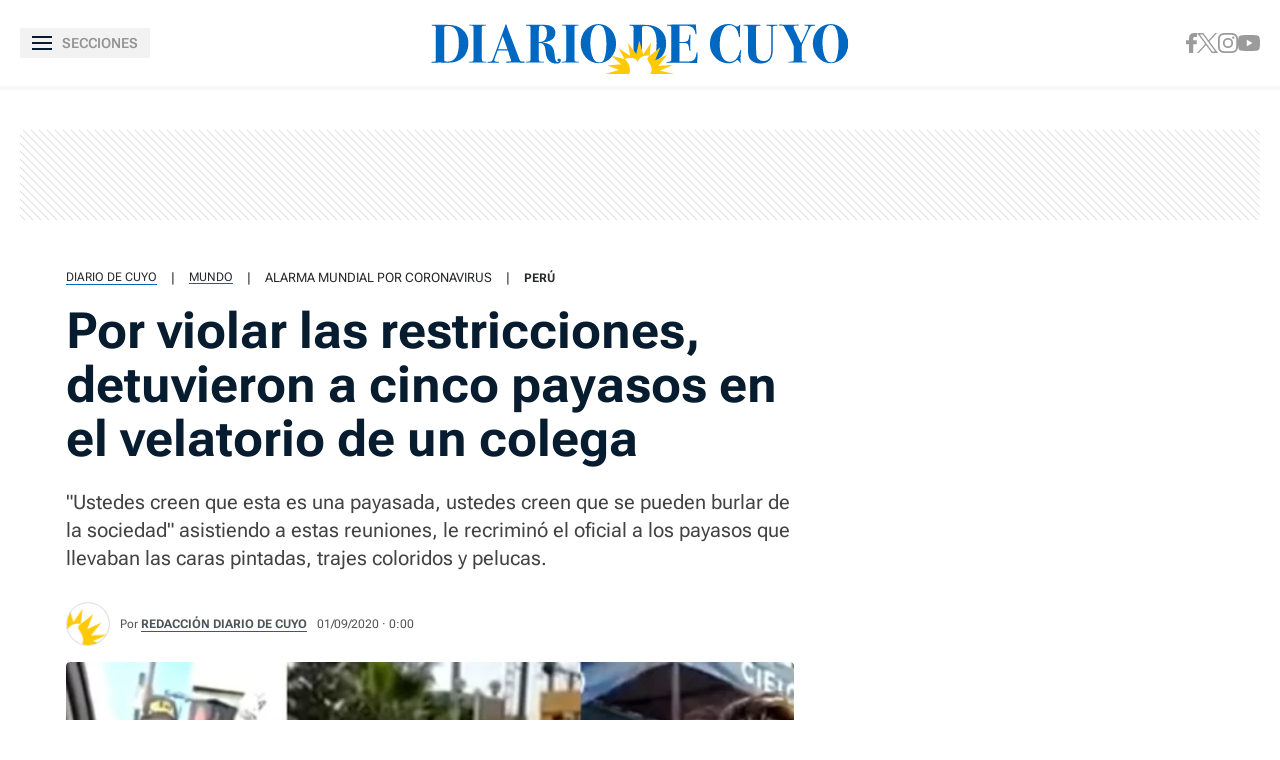

--- FILE ---
content_type: text/javascript; charset=UTF-8
request_url: https://cdn.ampproject.org/v0/amp-next-page-1.0.mjs
body_size: 10551
content:
;
(self.AMP=self.AMP||[]).push({m:1,v:"2601162341000",n:"amp-next-page",ev:"1.0",l:!0,f:function(t,i){(()=>{function i(t){return t?Array.prototype.slice.call(t):[]}var{isArray:e}=Array,{hasOwnProperty:s,toString:n}=Object.prototype;function r(t){const i=Object.create(null);return t&&Object.assign(i,t),i}function o(t,i){return s.call(t,i)}function h(t,i,e,s,n,r,o,h,a,u,c){return t}function a(t,i){try{return function(t){return JSON.parse(t)}(t)}catch(t){return null==i||i(t),null}}function u(t){return(t.ownerDocument||t).defaultView}function c(t,i){return t.replace(/^|,/g,`$&${i} `)}function l(t){return CSS.escape(t)}function f(t){h(/^[\w-]+$/.test(t))}function p(t,i){return t.querySelector(c(i,":scope"))}function d(t,i){return f(i),p(t,`> [${i}]`)}function m(t,i){return f(i),e=`> ${i}`,t.querySelectorAll(c(e,":scope"));var e}function g(t){var i;null===(i=t.parentElement)||void 0===i||i.removeChild(t)}function v(t){for(;t.firstChild;)t.removeChild(t.firstChild)}function P(t,i){t.insertBefore(i,t.firstChild)}function _(t){if(Node.prototype.getRootNode)return t.getRootNode();let i;for(i=t;i.parentNode&&(!(e=i)||"I-AMPHTML-SHADOW-ROOT"!=e.tagName&&(11!=e.nodeType||"[object ShadowRoot]"!==Object.prototype.toString.call(e)));i=i.parentNode);var e;return i}function b(t){if(!t)return null;const i=t.match(/^(.*)\/(.*)-([0-9.]+|latest)(\.max)?\.(?:js|mjs)(?:\?ssr-css=[0|1])?$/i),e=i?i[2]:void 0,s=i?i[3]:void 0;return e&&s?{extensionId:e,extensionVersion:s}:null}self.__AMP_LOG=self.__AMP_LOG||{user:null,dev:null,userForEmbed:null};var x,w=self.__AMP_LOG;function A(t,i){throw new Error("failed to call initLogConstructor")}function R(t){return w.user||(w.user=y()),function(t,i){return i&&i.ownerDocument.defaultView!=t}(w.user.win,t)?w.userForEmbed||(w.userForEmbed=y()):w.user}function y(t){return A()}function E(){return w.dev||(w.dev=A())}function T(t,i,e,s,n,r,o,h,a,u,c){return t}function I(t,i,e,s,n,r,o,h,a,u,c){return R().assert(t,i,e,s,n,r,o,h,a,u,c)}function S(){return x||(x=Promise.resolve(void 0))}function M(t,i){return $(t=function(t){return t.__AMP_TOP||(t.__AMP_TOP=t)}(t),i)}function V(t,i){return $(j(N(t)),i)}function k(t,i){const e=j(N(t));return H(e,i)?$(e,i):null}function O(t,i){return L(j(t),i)}function N(t){return t.nodeType?(i=u(t),M(i,"ampdoc")).getAmpDoc(t):t;var i}function j(t){const i=N(t);return i.isSingleDoc()?i.win:i}function $(t,i){T(H(t,i));const e=C(t)[i];return e.obj||(T(e.ctor),T(e.context),e.obj=new e.ctor(e.context),T(e.obj),e.context=null,e.resolve&&e.resolve(e.obj)),e.obj}function L(t,i){const e=C(t)[i];return e?e.promise?e.promise:($(t,i),e.promise=Promise.resolve(e.obj)):null}function C(t){let i=t.__AMP_SERVICES;return i||(i=t.__AMP_SERVICES={}),i}function D(t){return"function"==typeof t.dispose}function U(t,i){if(D(i))try{(function(t){return T(D(t)),t})(i).dispose()}catch(i){E().error("SERVICE","failed to dispose service",t,i)}}function H(t,i){const e=t.__AMP_SERVICES&&t.__AMP_SERVICES[i];return!(!e||!e.ctor)}function B(t,i,e,s){const n=O(t,i);if(n)return n;const r=N(t);return r.whenExtensionsKnown().then((()=>{const t=r.getExtensionVersion(e);return t?M(r.win,"extensions").waitForExtension(e,t):null})).then((e=>e?s?O(t,i):function(t,i){return function(t,i){const e=L(t,i);if(e)return e;const s=C(t);return s[i]=function(){const t=new class{constructor(){this.promise=new Promise(((t,i)=>{this.resolve=t,this.reject=i}))}},{promise:i,reject:e,resolve:s}=t;return i.catch((()=>{})),{obj:null,promise:i,resolve:s,reject:e,context:null,ctor:null}}(),s[i].promise}(j(t),i)}(t,i):null))}var z,F,q=t=>function(t,i,e){const s=k(t,i);return s?Promise.resolve(s):B(t,i,"amp-bind")}(t,"bind"),W=t=>V(t,"mutator"),J=t=>V(t,"viewer"),Y=t=>M(t,"vsync"),Z=t=>V(t,"viewport"),K=t=>M(t,"xhr"),Q="prerender",G="visible",X="hidden";function tt(t){const i=t.ownerDocument||t;return z&&z.ownerDocument===i||(z=i.createElement("div")),it}function it(t){return function(t,i){if(h(1===i.length),h(Array.isArray(i)||o(i,"raw")),self.trustedTypes&&self.trustedTypes.createPolicy){const e=self.trustedTypes.createPolicy("static-template#createNode",{createHTML:function(t){return i[0]}});t.innerHTML=e.createHTML("ignored")}else t.innerHTML=i[0];const e=t.firstElementChild;return h(e),h(!e.nextElementSibling),t.removeChild(e),e}(z,t)}var et=["Webkit","webkit","Moz","moz","ms","O","o"];function st(t,i,e,s,n){const o=function(t,i,e){if(i.startsWith("--"))return i;F||(F=r());let s=F[i];if(!s||e){if(s=i,void 0===t[i]){const e=function(t){return t.charAt(0).toUpperCase()+t.slice(1)}(i),n=function(t,i){for(let e=0;e<et.length;e++){const s=et[e]+i;if(void 0!==t[s])return s}return""}(t,e);void 0!==t[n]&&(s=n)}e||(F[i]=s)}return s}(t.style,i,n);if(!o)return;const h=s?e+s:e;t.style.setProperty(function(t){const i=t.replace(/[A-Z]/g,(t=>"-"+t.toLowerCase()));return et.some((t=>i.startsWith(t+"-")))?`-${i}`:i}(o),h)}function nt(t,i){void 0===i&&(i=t.hasAttribute("hidden")),i?t.removeAttribute("hidden"):t.setAttribute("hidden","")}function rt(t,i,e={},s=!0){var n;(n=t,B(n,"amp-analytics-instrumentation","amp-analytics")).then((n=>{n&&n.triggerEventForTarget(t,i,e,s)}))}var ot={INSIDE:"inside",TOP:"top",BOTTOM:"bottom"};function ht(t,i){return!(!t||!i)&&t.left==i.left&&t.top==i.top&&t.width==i.width&&t.height==i.height}function at(t){!function(t,i,e,s){const n=N(t),r=j(n);!function(t,i,e,s,n,r){const o=C(t);let h=o[e];h||(h=o[e]={obj:null,promise:null,resolve:null,reject:null,context:null,ctor:null,sharedInstance:!1}),h.ctor||(h.ctor=s,h.context=i,h.sharedInstance=!1,h.resolve&&$(t,e))}(r,n,i,class{constructor(t){this.zi=t,this.i=t.win,this.uA=[],this.Xr=Y(this.i),this.Il=Z(t),this.C_=[],this.cA=!1,this.fA=!1,this._A=!1,this.vA=function(t,i,e){let s=0,n=0,r=null;function o(){s=0;const h=e-(t.Date.now()-n);var a;h>0?s=t.setTimeout(o,h):(a=r,r=null,i.apply(null,a))}return function(...i){n=t.Date.now(),r=i,s||(s=t.setTimeout(o,e))}}(this.i,(()=>{this.cA=!1}),500)}observe(t,i,e){const s=new class{constructor(t,i,e,s){this.element=i,this.cn=s,this.fidelity=e,this.turn=0==e?Math.floor(4*Math.random()):0,this.AA=null,this.Il=Z(t)}on(t){const i=this.AA;if(i&&ht(i.positionRect,t.positionRect)&&ht(i.viewportRect,t.viewportRect))return;T(t.positionRect);const e=t.positionRect;var s,n;t.relativePos=(s=e,n=t.viewportRect,s.top<n.top?ot.TOP:s.bottom>n.bottom?ot.BOTTOM:ot.INSIDE),function(t,i){return t.top<=i.bottom&&i.top<=t.bottom&&t.left<=i.right&&i.left<=t.right}(e,t.viewportRect)?(this.AA=t,this.cn(t)):this.AA&&(this.AA=null,t.positionRect=null,this.cn(t))}update(t){if(!t){if(0!=this.turn)return void this.turn--;0==this.fidelity&&(this.turn=4)}const i=this.Il.getSize(),e={left:0,top:0,width:s=i.width,height:n=i.height,bottom:0+n,right:0+s,x:0,y:0};var s,n;this.Il.getClientRectAsync(this.element).then((t=>{this.on({positionRect:t,viewportRect:e,relativePos:null})}))}}(this.zi,t,i,e);return this.uA.push(s),this._A||this.PA(),s.update(),()=>{for(let t=0;t<this.uA.length;t++)if(this.uA[t]==s)return void this.dA(t)}}unobserve(t){for(let i=0;i<this.uA.length;i++)if(this.uA[i].element==t)return void this.dA(i);E().error("POSITION_OBSERVER","cannot unobserve unobserved element")}dA(t){this.uA.splice(t,1),0==this.uA.length&&this.pA()}PA(){this._A=!0,this.C_.push(this.Il.onScroll((()=>{this.mA()}))),this.C_.push(this.Il.onResize((()=>{this.RA()})))}pA(){for(this._A=!1;this.C_.length;)this.C_.pop()()}updateAllEntries(t){for(let i=0;i<this.uA.length;i++)this.uA[i].update(t)}mA(){this.vA(),this.cA=!0,this.fA||this.EA()}RA(){this.updateAllEntries(!0)}EA(){this.updateAllEntries(),this.fA=!0,this.cA?this.Xr.measure((()=>{this.EA()})):this.fA=!1}})}(t,"position-observer")}var ut,ct=class{constructor(t,i){this.Gi=t,this.Y7=null,this.K7=null,this.callback=i}get top(){return this.Y7}get bottom(){return this.K7}observe(t,i){const e=t.ownerDocument.createElement("div");e.classList.add("i-amphtml-next-page-document-top-sentinel");const s=t.ownerDocument.createElement("div");s.classList.add("i-amphtml-next-page-document-bottom-sentinel"),i.insertBefore(e,t),i.insertBefore(s,t.nextSibling),this.Gi.getPositionObserver().observe(e,0,(t=>this.Q7(t))),this.Gi.getPositionObserver().observe(s,0,(t=>this.X7(t)))}Q7(t){this.Y7=t.relativePos,this.Gi.updateRelativePos(this)}X7(t){this.K7=t.relativePos,this.Gi.updateRelativePos(this)}usesSentinel(){return!0}},lt=class extends ct{constructor(t,i,e){super(t,i),this.ttt=e}usesSentinel(){return!1}get nextPageEl(){return this.ttt}},ft="amp-next-page-hidden",pt=class{constructor(t,i){this.q_=t,this.kz=i.title,this.mi=i.url,this.itt=i.url,this.yZ=i.image,this.ett=null,this.v_=null,this.ID=null,this.yi=1,this.D=Q,this.stt=2}get url(){return this.mi}set url(t){this.mi=t}get initialUrl(){return this.itt}get image(){return this.yZ}get title(){return this.kz}get relativePos(){return this.stt}get document(){if(this.ett)return this.ett.ampdoc.getRootNode()}get container(){return this.v_}get shadowDoc(){return this.ett}set relativePos(t){this.stt=t}is(t){return this.yi===t}isLoaded(){return 3===this.yi||5===this.yi||6===this.yi}isVisible(){return this.isLoaded()&&this.D===G}setVisibility(t){this.isLoaded()&&t!=this.D&&(this.is(6)&&t===G&&this.resume(),this.D=t,this.ett&&(this.ett.setVisibilityState(t),this.ett.ampdoc.getBody().classList.toggle("amp-next-page-visible",this.isVisible()),this.ett.ampdoc.getBody().classList.toggle(ft,!this.isVisible())))}pause(){return this.ett?this.ett.close().then((()=>this.q_.closeDocument(this).then((()=>{this.ett=null,this.D=X,this.yi=6})))):S()}resume(){return this.ntt()}fetch(){return 5===this.yi||2===this.yi||3===this.yi||4===this.yi?S():(this.yi=2,this.q_.fetchPageDocument(this).then((t=>(this.yi=3,this.ID=t,this.v_=this.q_.createDocumentContainerForPage(this),this.ntt()))).catch((()=>{this.yi=4})))}ntt(){return this.q_.attachDocumentToPage(this,T(this.ID),this.is(6)).then((t=>{t?(this.yi=5,this.ett=t,this.is(6)||this.q_.setLastFetchedPage(this)):this.yi=4}))}},dt=class extends pt{constructor(t,i,e,s,n){super(t,i),this.yi=e,this.D=s,this.Bo=n}get document(){return this.Bo}},mt=(()=>self.AMP.config.urls)(),gt=new Set(["c","v","a","ad"]),vt=t=>"string"==typeof t?Pt(t):t;function Pt(t,i){return ut||(ut=self.document.createElement("a")),function(t,i,e){return t.href="",new URL(i,t.href)}(ut,t)}function _t(t){if(!function(t){return mt.cdnProxyRegex.test(vt(t).origin)}(t=vt(t)))return t.href;const i=t.pathname.split("/"),e=i[1];I(gt.has(e),"Unknown path prefix in url %s",t.href);const s=i[2],n="s"==s?"https://"+decodeURIComponent(i[3]):"http://"+decodeURIComponent(s);return I(n.indexOf(".")>0,"Expected a . in origin %s",n),i.splice(1,"s"==s?3:2),n+i.join("/")+function(t,i){if(!t||"?"==t)return"";const e=new RegExp("[?&](amp_(js[^&=]*|gsa|r|kit)|usqp)\\b[^&]*","g"),s=t.replace(e,"").replace(/^[?&]/,"");return s?"?"+s:""}(t.search)+(t.hash||"")}function bt(t){return Pt(_t(t)).origin}function xt(t,i){const e=Pt(t),{origin:s}=Pt(i),n=bt(i);return I(e.origin===s||e.origin===n,"Invalid page URL supplied to amp-next-page, pages must be from the same origin as the current document"),e}var wt='.i-amphtml-next-page-document{overflow:hidden}.i-amphtml-next-page-document:not(.amp-next-page-visible) [i-amphtml-fixedid]{display:none}.i-amphtml-next-page-document.amp-next-page-visible{opacity:1;overflow:visible}.i-amphtml-next-page-document:after,.i-amphtml-next-page-document:before{content:" ";display:table}.i-amphtml-next-page-placeholder{background:#eee}.amp-next-page-separator{border-bottom:1px solid rgba(0,0,0,.12)}.amp-next-page-links{border-top:1px solid rgba(0,0,0,.1);margin-top:16px;display:-ms-flexbox;display:flex;-ms-flex-direction:column;flex-direction:column}.amp-next-page-link{border-bottom:1px solid rgba(0,0,0,.1);display:block;overflow:auto;padding:10px 0;text-decoration:none}.amp-next-page-image{width:72px;height:72px;float:left;margin:0 10px;background-size:cover;background-position:50%}.amp-next-page-text{position:relative;margin:5px 30px 5px 0;color:#3c4043;font-size:17px}\n/*# sourceURL=/extensions/amp-next-page/1.0/amp-next-page.css*/',At={NONE:0,OPT_IN:1,ALL:2};var Rt,yt,Et="render-start",Tt="none",It="v0";function St(){if(void 0!==yt)return yt;if(Mt()==Tt)yt=!1;else{const i=Mt()===It?self.document.createElement("div").createShadowRoot():self.document.createElement("div").attachShadow({mode:"open"});t=ShadowRoot,yt=!!t&&-1!=t.toString().indexOf("[native code]")&&i instanceof ShadowRoot}var t;return yt}function Mt(t){return void 0===Rt&&(i=t||Element,Rt=i.prototype.attachShadow?"v1":i.prototype.createShadowRoot?It:Tt),Rt;var i}function Vt(t,i,e){var s="";return t&&Array.prototype.forEach.call(t,(function(t){if(t.selectorText&&t.style&&void 0!==t.style.cssText)s+=function(t,i,e){var s=[];return t.split(",").forEach((function(t){t=t.trim(),e&&(t=e(t)),function(t,i){var e=function(t){return t=t.replace(/\[/g,"\\[").replace(/\]/g,"\\]"),new RegExp("^("+t+")"+Nt,"m")}(i);return!t.match(e)}(t,i)&&(t=function(t,i){return function(t,i){return t.match($t)?(t=t.replace(jt,i)).replace($t,i+" "):i+" "+t}(t,i)}(t,i)),s.push(t)})),s.join(", ")}(t.selectorText,i,e)+" {\n\t",s+=function(t){var i=t.style.cssText;t.style.content&&!t.style.content.match(/['"]+|attr/)&&(i=i.replace(/content:[^;]*;/g,"content: '"+t.style.content+"';"));var e=t.style;for(var s in e)"initial"===e[s]&&(i+=s+": initial; ");return i}(t)+"\n}\n\n";else if(t.type===CSSRule.MEDIA_RULE)s+="@media "+t.media.mediaText+" {\n",s+=Vt(t.cssRules,i),s+="\n}\n\n";else try{t.cssText&&(s+=t.cssText+"\n\n")}catch(t){}})),s}var kt="-shadowcsshost",Ot=")(?:\\(((?:\\([^)(]*\\)|[^)(]*)+?)\\))?([^,{]*)",Nt=(new RegExp("("+kt+Ot,"gim"),new RegExp("(-shadowcsscontext"+Ot,"gim"),"([>\\s~+[.,{:][\\s\\S]*)?$"),jt=kt+"-no-combinator",$t=new RegExp(kt,"gim");function Lt(t,i,e,s,n){const o=t.getHeadNode(),h=function(t,i,e,s){let n=t.__AMP_CSS_SM;n||(n=t.__AMP_CSS_SM=r());const o=!e&&s&&"amp-custom"!=s&&"amp-keyframes"!=s,h=e?"amp-runtime":o?`amp-extension=${s}`:null;if(h){const e=Ct(t,n,h);if(e)return"STYLE"==e.tagName&&e.textContent!==i&&(e.textContent=i),e}const a=(t.ownerDocument||t).createElement("style");a.textContent=i;let u=null;return e?a.setAttribute("amp-runtime",""):o?(a.setAttribute("amp-extension",s||""),u=Ct(t,n,"amp-runtime")):(s&&a.setAttribute(s,""),u=t.lastChild),function(t,i,e=null){if(!e)return void P(t,i);const s=e.nextSibling;t.insertBefore(i,s)}(t,a,u),h&&(n[h]=a),a}(o,function(t,i){const e=t.__AMP_CSS_TR;return e?e(i):i}(o,i),s||!1,n||null);if(e){const i=t.getRootNode();if(Dt(i,h))return e(h),h;const s=setInterval((()=>{Dt(i,h)&&(clearInterval(s),e(h))}),4)}return h}function Ct(t,i,e){if(i[e])return i[e];const s=t.querySelector(`style[${e}], link[${e}]`);return s?(i[e]=s,s):null}function Dt(t,i){const e=t.styleSheets;for(let t=0;t<e.length;t++)if(e[t].ownerNode==i)return!0;return!1}function Ut(t){m(t,"noscript").forEach(g)}new RegExp("-shadowcsscontext","gim");var Ht,Bt=/[^\.\-\_0-9a-zA-Z]/,zt=/[^\-\_0-9a-zA-Z]/;function Ft(t,i,e){const s=t.ownerDocument;let n;if(St())n=s.importNode(i,e);else{n=s.createElement("amp-body"),function(t,i){const{style:e}=t;h(!0),h(!e.display),e.display="block"}(n);for(let t=0;t<i.attributes.length;t++)n.setAttribute(i.attributes[0].name,i.attributes[0].value);if(e)for(let t=i.firstChild;t;t=t.nextSibling)n.appendChild(s.importNode(t,!0))}st(n,"position","relative");const r=t.body;return r&&t.removeChild(r),t.appendChild(n),Object.defineProperty(t,"body",{configurable:!0,value:n}),n}function qt(t){return t.replace(/(html|body)/g,Wt)}function Wt(t,i,e,s){const n=s.charAt(e-1),r=s.charAt(e+t.length);return n&&!Bt.test(n)||r&&!zt.test(r)?t:"amp-"+t}function Jt(t,i){const e=t.createElement("style");e.textContent=i;try{return(t.head||t.documentElement).appendChild(e),e.sheet?e.sheet.cssRules:null}finally{e.parentNode&&e.parentNode.removeChild(e)}}var Yt="multidoc-manager",Zt=['<div class=amp-next-page-separator aria-label="Next article separator" tabindex=0></div>'],Kt=['<div class=amp-next-page-links aria-label="Read more articles"></div>'],Qt=["<a class=amp-next-page-link><img ref=image class=amp-next-page-image> <span ref=title class=amp-next-page-text></span></a>"],Gt="amp-next-page",Xt="i-amphtml-next-page-shadow-root",ti="i-amphtml-next-page-placeholder",ii=()=>S(),ei=class extends t.BaseElement{constructor(t){super(t),this.ott=null}isLayoutSupported(t){return"container"===t}buildCallback(){return this.ott=V(this.element,"next-page"),this.ott.build(this.element)}};t.registerServiceForDoc("next-page",class{constructor(t){this.zi=t,this.i=t.win,this._f=this.i.document,this.Il=Z(t),this.yn=J(t),this.qc=W(t),this.g_=V(t,"templates"),this.htt=null,this.att=null,this.utt=ii,this.ctt=!1,this.ltt=null,this.ftt=null,this.ptt=null,this.dtt=null,this.rr=null,this.u$=null,this.VS,this.mtt=null,this.gtt=null,this.vtt=null,this.Ptt={},this._tt=!1,this.btt=1/0,this.xtt=null,this.vi=null,this.pi=new Promise((t=>{this.vi=t}))}isBuilt(){return!!this.VS}build(s){if(this.isBuilt())return S();this.zi.getBody().lastElementChild,this.ftt=s,this.xtt=this.wtt().getAttribute("src"),this._tt=this.wtt().hasAttribute("deep-parsing")?"false"!==this.wtt().getAttribute("deep-parsing"):!this.xtt,this.btt=this.wtt().hasAttribute("max-pages")?parseInt(this.wtt().getAttribute("max-pages"),10):1/0,this.htt=this.Att(s),this.att=this.Rtt(s),this.gtt=this.createHostPage(),this.vtt=this.gtt,this.toggleHiddenAndReplaceableElements(this._f),P(this.ftt,this.att),this.rr=V(this.zi,"history"),this.u$=(t=>V(this.zi,"navigation"))(),this.dtt=new class{constructor(t,i,e,s){this.win=t,this.ho=i,this.Fa=e,this.ln=s,this.Xa=[]}Za(s,r,o,h){o=o||Object.create(null),this.td(),st(s,"visibility","hidden");const a=function(t){const e=u(t),s=t.shadowRoot||t.__AMP_SHADOW_ROOT;if(s){if(self.trustedTypes&&self.trustedTypes.createPolicy){const t=self.trustedTypes.createPolicy("shadow-embed#createShadowRoot",{createHTML:function(t){return""}});s.innerHTML=t.createHTML("")}else s.innerHTML="";return s}let n;const r=Mt();if("v1"==r?(n=t.attachShadow({mode:"open"}),n.styleSheets||Object.defineProperty(n,"styleSheets",{get:function(){const t=[];return n.childNodes.forEach((i=>{"STYLE"===i.tagName&&t.push(i.sheet)})),t}})):n=r==It?t.createShadowRoot():function(t){const e=t.ownerDocument;t.classList.add("i-amphtml-shadow-host-polyfill");const s=e.createElement("style");s.textContent=".i-amphtml-shadow-host-polyfill>:not(i-amphtml-shadow-root){display:none!important}",t.appendChild(s);const n=e.createElement("i-amphtml-shadow-root");return t.appendChild(n),t.__AMP_SHADOW_ROOT=n,Object.defineProperty(t,"shadowRoot",{enumerable:!0,configurable:!0,value:n}),n.host=t,n.getElementById=function(t){const i=l(t);return n.querySelector(`#${i}`)},Object.defineProperty(n,"styleSheets",{get:()=>e.styleSheets?i(e.styleSheets).filter((t=>n.contains(t.ownerNode))):[]}),n}(t),!St()){const t=`i-amphtml-sd-${e.Math.floor(1e4*e.Math.random())}`;n.id=t,n.host.classList.add(t),o=t=>function(t,i){return function(t,i){const e=T(t.id),s=t.ownerDocument;let n=null;try{n=Jt(s.implementation.createHTMLDocument(""),i)}catch(t){}if(!n)try{n=Jt(s,i)}catch(t){}return n?Vt(n,`.${e}`,qt):i}(t,i)}(n,t),n.__AMP_CSS_TR=o}var o;return n}(s);a.AMP&&this.sd(a);const c={};a.AMP=c,c.url=r;const{origin:f}=Pt(r),p=this.ho.installShadowDoc(r,a,{params:o});c.ampdoc=p,Lt(p,t.combinedCss,null,!0),t.installAmpdocServices(p);const d=J(p);let m;return c.setVisibilityState=function(t){p.overrideVisibilityState(t)},c.postMessage=d.receiveMessage.bind(d),c.onMessage=function(t){m=t},d.setMessageDeliverer(((t,i,e)=>{var s;return"broadcast"==t?(this.ed(i,a),e?S():void 0):null===(s=m)||void 0===s?void 0:s(t,i,e)}),f),c.close=()=>this.sd(a),c.getState=t=>q(a).then((i=>i?i.getState(t):Promise.reject("amp-bind is not available in this document"))),c.setState=t=>q(a).then((i=>{return i?"string"==typeof t?i.setStateWithExpression(t,{}):(s=t,"[object Object]"===n.call(s)||e(t)?i.setStateWithObject(t):Promise.reject("Invalid state")):Promise.reject("amp-bind is not available in this document");var s})),h(c,a,p).then((()=>{p.setReady(),p.signals().signal(Et),st(s,"visibility","visible")})),this.Xa.includes(a)||this.Xa.push(a),c}attachShadowDoc(t,i,e,s){return R().assertString(e),this.Za(t,e,s,((e,s,n)=>{if(this.nd(n,s,i),i.body){const t=Ft(s,i.body,!0);t.classList.add("amp-shadow"),n.setBody(t)}return setTimeout((()=>{n.signals().signal(Et),st(t,"visibility","visible")}),50),S()}))}attachShadowDocAsStream(t,i,e){return R().assertString(i),this.Za(t,i,e,((i,e,s)=>{let n=!1;const r=function(t){return void 0===Ht&&(Ht=function(t){return!(!t.document.implementation||"function"!=typeof t.document.implementation.createHTMLDocument||(i=t,M(i,"platform")).isFirefox());var i}(t)),Ht}(o=this.win)?new class{constructor(t){this.rd=t.document.implementation.createHTMLDocument(""),this.rd.open(),this.Xr=Y(t),this.hd=this.od.bind(this),this.ud=null,this.ld=null,this.ad=null,this.dd=!1,this.fd=S(),this.pd=!1,this.md=null}onBody(t){this.ud=t}onBodyChunk(t){this.ld=t}onEnd(t){this.ad=t}write(t){if(this.pd)throw new Error("closed already");return t&&this.rd.write(t),this.Is(),this.fd}close(){return this.rd.close(),this.pd=!0,this.Is(),this.fd}abort(t){throw new Error("Not implemented")}releaseLock(){throw new Error("Not implemented")}get closed(){throw new Error("Not implemented")}get desiredSize(){throw new Error("Not implemented")}get ready(){throw new Error("Not implemented")}Is(){h(this.ud&&this.ld&&this.ad),this.dd||(this.dd=!0,this.Xr.mutate(this.hd))}od(){if(this.dd=!1,!this.md&&this.rd.body&&(this.md=this.ud(this.rd)),this.md){const t=this.rd.body,i=h(this.md);let e=0;for(Ut(t);t.firstChild;)e++,i.appendChild(t.firstChild);e>0&&this.ld()}this.pd&&this.ad()}}(o):new class{constructor(t){this._d=[],this.Xr=Y(t),this.ud=null,this.ld=null,this.ad=null,this.fd=S(),this.pd=!1}onBody(t){this.ud=t}onBodyChunk(t){this.ld=t}onEnd(t){this.ad=t}write(t){if(h(this.ud&&this.ld&&this.ad),this.pd)throw new Error("closed already");return t&&this._d.push(t),this.fd}close(){return h(this.ud&&this.ld&&this.ad),this.pd=!0,this.Xr.mutate((()=>this.hh())),this.fd}abort(t){throw new Error("Not implemented")}releaseLock(){throw new Error("Not implemented")}get closed(){throw new Error("Not implemented")}get desiredSize(){throw new Error("Not implemented")}get ready(){throw new Error("Not implemented")}hh(){const t=this._d.join(""),i=(new DOMParser).parseFromString(t,"text/html");if(i.body){const t=i.body,e=this.ud(i);let s=0;for(Ut(t);t.firstChild;)s++,e.appendChild(t.firstChild);s>0&&this.ld()}this.ad()}}(o);var o;return i.writer=r,r.onBody((t=>{this.nd(s,e,t);const i=Ft(e,t.body,!1);return i.classList.add("amp-shadow"),s.setBody(i),i})),r.onBodyChunk((()=>{n||(n=!0,setTimeout((()=>{s.signals().signal(Et),st(t,"visibility","visible")}),50))})),new Promise((t=>{r.onEnd((()=>{t(),i.writer=null}))}))}))}nd(t,i,e){if(e.head){i.AMP.head=e.head;const s={},n=m(this.win.document.head,"link");for(let t=0;t<n.length;t++){const i=n[t].getAttribute("href");i&&(s[i]=!0)}for(let n=e.head.firstElementChild;n;n=n.nextElementSibling){const{tagName:e}=n,r=n.getAttribute("name"),o=n.getAttribute("rel");switch(e){case"TITLE":i.AMP.title=n.textContent;break;case"META":n.hasAttribute("charset")||"viewport"==r||r&&t.setMetaByName(r,n.getAttribute("content")||"");break;case"LINK":const e=n.getAttribute("href");if("canonical"==o)i.AMP.canonicalUrl=e;else if("stylesheet"==o)if(s[e])Lt(t,`@import "${e}"`,null,!1);else{s[e]=!0;const t=this.win.document.createElement("link");t.setAttribute("rel","stylesheet"),t.setAttribute("type","text/css"),t.setAttribute("href",e),this.win.document.head.appendChild(t)}break;case"STYLE":n.hasAttribute("amp-boilerplate")||(n.hasAttribute("amp-custom")?Lt(t,n.textContent,null,!1,"amp-custom"):n.hasAttribute("amp-keyframes")&&Lt(t,n.textContent,null,!1,"amp-keyframes"));break;case"SCRIPT":if(n.hasAttribute("src")){const i=n.getAttribute("src"),e=b(i),s=n.getAttribute("custom-element"),r=n.getAttribute("custom-template"),o=s||r;e&&(o?this.Fa.installExtensionForDoc(t,o,e.extensionVersion):n.hasAttribute("data-amp-report-test")||R().error(Yt,"- unknown script: ",n,i))}else-1==(n.getAttribute("type")||"application/javascript").indexOf("javascript")?i.appendChild(this.win.document.importNode(n,!0)):n.hasAttribute("amp-onerror")||R().error(Yt,"- unallowed inline javascript: ",n);break;case"NOSCRIPT":break;default:R().error(Yt,"- UNKNOWN head element:",n)}}}t.setExtensionsKnown()}ed(t,i){this.td(),this.Xa.forEach((e=>{if(e==i)return;const s=J(e.AMP.ampdoc);this.ln.delay((()=>{s.receiveMessage("broadcast",t,!1)}),0)}))}sd(t){this.Ad(t);const i=t.AMP;delete t.AMP;const{ampdoc:e}=i;return e.overrideVisibilityState("inactive"),function(t){!function(t){const i=C(t);for(const t in i){if(!Object.prototype.hasOwnProperty.call(i,t))continue;const e=i[t];e.sharedInstance||(e.obj?U(t,e.obj):e.promise&&e.promise.then((i=>U(t,i))))}}(t)}(e),this.ln.timeoutPromise(15,new this.win.Promise((t=>{O(e,"resources").then((i=>{i?i.onNextPass(t):t()}))})),"Timeout reached waiting for visibility state change callback").catch((t=>{}))}Ad(t){const i=this.Xa.indexOf(t);-1!=i&&this.Xa.splice(i,1)}gd(t){this.ln.delay((()=>{this.sd(t)}),0)}td(){this.Xa.forEach((t=>{t.host&&function(t){const i=t.isConnected;if(void 0!==i)return i;let e=t;for(;e=_(e),e.host;)e=e.host;return e.nodeType===Node.DOCUMENT_NODE}(t.host)||(this.Ad(t),this.gd(t))}))}}(this.i,M(this.i,"ampdoc"),(t=>M(t,"extensions"))(this.i),$(this.i,"timer")),this.ptt=new class{constructor(t){this.zi=t,this.Qv=[],this.z$=0,this.wW=-1,this.ytt=null,this.Il=Z(t),this.Ett=0,this.Ttt=!1,this.qc=W(t);const i=function(t,i,e){let s=0,n=null;function r(e){n=null,s=t.setTimeout(o,200),i.apply(null,e)}function o(){s=0,n&&r(n)}return function(...t){s?n=t:r(t)}}(t.win,this.RW.bind(this));this.Il.onScroll(i.bind(this)),this.Il.onResize(i.bind(this)),this.RW()}get mutator(){return this.qc}RW(){this.Ttt||(this.Ttt=!0,this.qc.measureElement((()=>{this.Ett=this.Il.getHeight();const t=this.Il.getScrollTop(),i=t-this.z$;if(Math.abs(i)<20)return;const e=i>0?-1:1;this.Qv.forEach((t=>{t.usesSentinel()&&this.ytt===e||this.updateRelativePos(t)})),this.z$=t,this.ytt=this.wW,this.wW=e})).then((()=>{this.Ttt=!1})))}isScrollingUp(){return 1===this.wW}isScrollingDown(){return-1===this.wW}observe(t,i,e){const s=new ct(this,e);this.Qv.push(s),s.observe(t,i)}observeHost(t,i){const e=new lt(this,i,t);this.Qv.push(e)}getPositionObserver(){return at(this.zi),(t=>V(this.zi.getHeadNode(),"position-observer"))()}updateRelativePos(t){const i=t.usesSentinel()?this.getRelativePosFromSentinel(t):this.getRelativePosFromScroll(t);i&&t.callback(T(i))}getRelativePosFromScroll(t){const{z$:i,Ett:e}=this,{top:s}=t.nextPageEl.getLayoutBox();return i<s-e?5:i<s&&s<=e&&i<=0?1:i<s?this.isScrollingDown()?3:4:2}getRelativePosFromSentinel(t){const{bottom:i,top:e}=t,{BOTTOM:s,INSIDE:n,TOP:r}=ot;return e||i?e===n&&i===n?1:e&&e!==r||i&&i!==s?(e&&e!==r||i!==r)&&(e!==s||i&&i!==s)?!(e!==r&&e!==n||i&&i!==s)==!!this.isScrollingUp()?3:4:2:5:null}}(this.zi),this.pi.then((()=>{this.ptt.observeHost(this.wtt(),(t=>{this.gtt.relativePos=t,this.updateVisibility()}))})),this.VS||(this.VS=[this.gtt],this.setLastFetchedPage(this.gtt));const r=()=>{this.utt(),this.vi()};return this.Itt().then((()=>this.Stt())).then(r,r),this.wtt().classList.add("i-amphtml-next-page"),this.pi}Itt(){return new Promise((t=>{if(0!=this.Il.getScrollTop())return t();const i=this.Il.onScroll((()=>{t(),i()}))}))}wtt(){return this.ftt}maybeFetchNext(t=!1){const i=this.VS.filter((t=>!t.is(1))).length>this.btt,e=this.VS.some((t=>t.is(2))),s=this.Mtt()>3&&!t;if(this.ctt||e||s||i)return S();const n=this.VS.length,r=this.VS[this.Vtt(this.mtt)+1];return r?r.fetch().then((()=>{r.is(4)&&this.setLastFetchedPage(r)})).then((()=>this.utt()),(t=>this.utt().then((()=>{throw t})))):this.ktt().then((t=>this.Ott(t))).then((()=>this.VS.length<=n?(this.ctt=!0,this.utt()):this.maybeFetchNext(!0)))}updateVisibility(){this.VS.forEach(((t,i)=>{2===t.relativePos?t.isVisible()&&t.setVisibility(X):3!==t.relativePos&&(t.isVisible()||t.setVisibility(G),this.Ntt(i),this.jtt(i))})),this.VS.some((t=>t.isVisible()))||this.gtt.setVisibility(G),this.VS.filter((t=>t.isVisible())).forEach((t=>this.toggleHiddenAndReplaceableElements(T(t.document))));const t=function(t,i){for(let i=0;i<t.length;i++)if(t[i].isVisible())return i;return-1}(this.VS),i=this.VS[t]||null;i&&this.vtt!==i&&this.setTitlePage(i),this.maybeFetchNext()}Ntt(t,i){const e=void 0===i?5:i;this.ptt.isScrollingDown()&&this.gtt.isVisible()&&this.gtt.setVisibility(X);const s=this.ptt.isScrollingDown()?this.VS.slice(1,t).reverse():this.VS.slice(t+1);return Promise.all(s.filter((t=>2===t.relativePos)).map(((t,i)=>{if(t.isVisible()&&t.setVisibility(X),i>=e)return t.pause()})))}jtt(t,i){const e=void 0===i?5:i,s=this.VS.slice(1).slice(Math.max(0,t-e-1),Math.min(this.VS.length,t+e+1)).filter((t=>t.is(6)));return Promise.all(s.map((t=>t.resume())))}setLastFetchedPage(t){this.mtt=t}setTitlePage(t=this.gtt){if(!t)return;const{title:i,url:e}=t;this._f.title=i,this.rr.replace({title:i,url:e}),this.vtt=t,rt(this.wtt(),"amp-next-page-scroll",{"title":i,"url":e},!1)}createHostPage(){const{location:t,title:i}=this._f,{href:e}=t,s=function(t){const i=t.querySelector('script[type="application/ld+json"]');if(!i)return;const e=a(i.textContent);return e&&e.image?"string"==typeof e.image?e.image:e.image["@list"]&&"string"==typeof e.image["@list"][0]?e.image["@list"][0]:"string"==typeof e.image.url?e.image.url:"string"==typeof e.image[0]?e.image[0]:void 0:void 0}(this._f)||function(t){const i=t.querySelector('meta[property="og:image"]');return i?i.getAttribute("content"):void 0}(this._f)||function(t){const i=t.querySelector('link[rel="shortcut icon"]')||t.querySelector('link[rel="icon"]');return i?i.getAttribute("href"):void 0}(this._f)||"";return new dt(this,{url:e,title:i||"",image:s},5,G,this._f)}createDocumentContainerForPage(t){const i=this._f.createElement("div");i.classList.add("i-amphtml-next-page-document-container"),this.ftt.insertBefore(i,this.att);const e=this._f.createElement("div");return e.classList.add(Xt),i.appendChild(e),this.ptt.observe(e,i,(i=>{t.relativePos=i,this.updateVisibility()})),i}$tt(){return this.yn.hasCapability("cid")?"cid":null}attachDocumentToPage(t,i,e=!1){if(this.Mtt()<1&&!e)return Promise.resolve(null);const s=t.container;let n=p(s,`> .${l(Xt)}`);if(!n){T(t.is(6));const i=p(s,`> .${l(ti)}`);n=this._f.createElement("div"),n.classList.add(Xt),s.replaceChild(n,i)}this.sanitizeDoc(i);try{const e=this.dtt.attachShadowDoc(n,i,t.url,{visibilityState:Q,cap:this.$tt()}),r=this.yn.maybeGetMessageDeliverer();r&&e.onMessage(((t,i,e)=>{if("documentHeight"!==t&&"scroll"!==t&&"viewport"!==t)return r(t,i,e)}));const o=T(e.ampdoc);Lt(o,wt,null,!1,Gt),o.getBody().classList.add("i-amphtml-next-page-document");const h=this.htt.cloneNode(!0);return P(s,h),this.Ltt(h,t).then((()=>e))}catch(t){return E().error(Gt,"failed to attach shadow document for page",t),Promise.resolve(null)}}closeDocument(t){if(t.is(6))return S();const i=t.container,e=p(i,`> .${l(Xt)}`),s=this._f.createElement("div");s.classList.add(ti);let n=0,r=0;return this.qc.measureMutateElement(e,(()=>{n=e.offsetHeight,r=e.offsetWidth}),(()=>{!function(t,i){for(const e in i)st(t,e,i[e])}(s,{"height":`${n}px`,"width":`${r}px`}),i.replaceChild(s,e)}))}sanitizeDoc(t){i(t.querySelectorAll("amp-next-page")).forEach((t=>{if(this._tt){const i=this.Ctt(t);this.Dtt(i)}g(t)})),t.body.classList.add(ft),this.toggleHiddenAndReplaceableElements(t,!1)}toggleHiddenAndReplaceableElements(t,e=!0){t!==this.gtt.document&&i(t.querySelectorAll("[next-page-hide]")).forEach((t=>nt(t,!1))),e&&i(t.querySelectorAll("*:not(amp-next-page) [next-page-replace]")).forEach((t=>{let i=t.getAttribute("next-page-replace");i||(i=String(Date.now()+Math.floor(100*Math.random())),t.setAttribute("next-page-replace",i)),this.Ptt[i]&&this.Ptt[i]!==t&&nt(this.Ptt[i],!1),this.Ptt[i]=t,nt(t,!0)}))}Mtt(){return Math.round((this.Il.getScrollHeight()-this.Il.getScrollTop()-this.Il.getHeight())/this.Il.getHeight())}Vtt(t){return this.VS.indexOf(t)}fetchPageDocument(t){return K(this.i).fetch(t.url,{ampCors:!1}).then((i=>(xt(i.url,this.zi.getUrl()),t.url=i.url,i.text()))).then((t=>{const i=this._f.implementation.createHTMLDocument("");return i.open(),i.write(t),i.close(),i})).catch((i=>{throw R().error(Gt,"failed to fetch %s",t.url,i),i}))}Stt(){const t=this.Ctt(this.wtt());return t.length?this.Dtt(t):(I(this.xtt,"%s should contain a <script> child or a URL specified in [src]",Gt),this.ktt().then((t=>0===t.length?S():this.Dtt(t))))}Ott(t){return!t.length||this.ctt||t.forEach((t=>{try{if(function(t,i){R().assertString(t.url,"page url must be a string");const e=_t(i),{origin:s}=Pt(i);var n,r;t.url=(n=t.url,r=vt(r=e),new URL(n,r.href).toString());const o=xt(t.url,i);R().assertString(t.image,"page image must be a string"),R().assertString(t.title,"page title must be a string");const h=bt(i);h!==s&&o.origin===h&&(t.url=`${s}/c/`+("https:"===o.protocol?"s/":"")+encodeURIComponent(o.host)+o.pathname+(o.search||"")+(o.hash||""))}(t,this.zi.getUrl()),this.VS.some((i=>i.initialUrl==t.url)))return;this.VS.push(new pt(this,t))}catch(t){R().error(Gt,"Failed to queue page due to error:",t)}})),S()}Dtt(t){return this.Ott(t).then((()=>this.maybeFetchNext()))}Ctt(t){const i=m(t,"SCRIPT");if(!i.length)return[];I(1===i.length,`${Gt} should contain at most one <script> child`);const e=i[0];I(function(t){var i;return"SCRIPT"==t.tagName&&"APPLICATION/JSON"==(null===(i=t.getAttribute("type"))||void 0===i?void 0:i.toUpperCase())}(e),`${Gt} page list should be inside a <script> tag with type="application/json"`);const s=a(e.textContent,(t=>{R().error(Gt,"failed to parse inline page list",t)})),n=R().assertArray(s,`${Gt} Page list expected an array, found: ${typeof s}`);return g(e),n}ktt(){return this.xtt?(this.ltt||(this.ltt=function(t,i,e={}){const{expr:s=".",refresh:n=!1,url:r=i.getAttribute("src"),urlReplacement:h=At.NONE,xssiPrefix:a}=e;!function(t,i,e="source"){var s;I(null!=t,"%s %s must be available",i,e),I("https:"==(s=vt(s=t)).protocol||"localhost"==s.hostname||"127.0.0.1"==s.hostname||function(t,i){const e=t.length-i.length;return e>=0&&t.indexOf(i,e)==e}(s.hostname,".localhost")||/^\/\//.test(t),'%s %s must start with "https://" or "//" or be relative and served from either https or from localhost. Invalid value: %s',i,e,t)}(r,i);const u=M(t.win,"batched-xhr");return function(t,i,e,s){const n=(t=>k(t,"url-replace"))(t);return(e>=At.OPT_IN?n.expandUrlAsync(i):Promise.resolve(i)).then((i=>{if(e===At.OPT_IN){const i=n.collectDisallowedVarsSync(t);if(i.length>0)throw R().createError(`URL variable substitutions in CORS fetches from dynamic URLs (e.g. via amp-bind) require opt-in. Please add data-amp-replace="${i.join(" ")}" to the <${t.tagName}> element. See https://bit.ly/amp-var-subs.`)}const r={};return t.hasAttribute("credentials")&&(r.credentials=t.getAttribute("credentials")),s&&(r.cache="reload"),{"xhrUrl":i,"fetchOpt":r}}))}(i,r,h,n).then((t=>u.fetchJson(t.xhrUrl,t.fetchOpt))).then((i=>K(t.win).xssiJson(i,a))).then((t=>{if(null==t)throw new Error("Response is undefined.");return function(t,i){if("."==i)return t;const e=i.split(".");let s=t;for(const t of e){if(!(t&&s&&void 0!==s[t]&&"object"==typeof s&&o(s,t))){s=void 0;break}s=s[t]}return s}(t,s||".")})).catch((t=>{throw R().createError("failed fetching JSON data",t)}))}(this.zi,this.wtt(),{urlReplacement:At.ALL,xssiPrefix:this.wtt().getAttribute("xssi-prefix")||void 0}).then((t=>(this.xtt=t.next||null,this.xtt&&this.wtt().setAttribute("src",this.xtt),t.pages||[]))).catch((t=>(R().error(Gt,"error fetching page list from remote server",t),this.xtt=null,[])))),this.ltt):Promise.resolve([])}Att(t){const i=d(t,"separator");return i?(g(i),i.hasAttribute("tabindex")||i.setAttribute("tabindex","0"),i):this.Utt()}Utt(){return tt(this.wtt())(Zt)}Ltt(t,i){if(!this.g_.hasTemplate(t))return S();const e={title:i.title,url:i.url,image:i.image};return this.g_.findAndRenderTemplate(t,e).then((i=>this.qc.mutateElement(t,(()=>{v(t),t.appendChild(i)}))))}Rtt(t){const i=d(t,"recommendation-box");return i?(this.utt=this.g_.hasTemplate(i)?()=>this.Htt():ii,i):(this.utt=()=>this.Btt(),this.ztt())}ztt(){return tt(this.wtt())(Kt)}Htt(){const t=this.att;T(this.g_.hasTemplate(t));const i=this.g_.maybeFindTemplate(t),e={pages:(this.VS||[]).filter((t=>!t.isLoaded()&&!t.is(2))).map((t=>({title:t.title,url:t.url,image:t.image})))};return this.g_.findAndRenderTemplate(t,e).then((e=>this.qc.mutateElement(t,(()=>{v(t),t.appendChild(i),t.appendChild(e)}))))}Btt(){const t=this.att,i={pages:(this.VS||[]).filter((t=>!t.isLoaded()&&!t.is(2))).map((t=>({title:t.title,url:t.url,image:t.image})))},e=tt(this.wtt()),s=i.pages.map((t=>{const i=e(Qt),{image:s,title:n}=function(t){const i=t.querySelectorAll("[ref]"),e=r();for(let t=0;t<i.length;t++){const s=i[t],n=s.getAttribute("ref");h(n),s.removeAttribute("ref"),h(void 0===e[n]),e[n]=s}return e}(i);return s.src=t.image,n.textContent=t.title,i.href=t.url,i.addEventListener("click",(i=>{rt(this.wtt(),"amp-next-page-click",{"title":t.title,"url":t.url},!1),this.u$.navigateToAmpUrl(t.url,"content-discovery")&&i.preventDefault()})),i}));return this.qc.mutateElement(t,(()=>{v(t),s.forEach((i=>t.appendChild(i)))}))}}),t.registerElement("amp-next-page",ei,wt)})();
/*! https://mths.be/cssescape v1.5.1 by @mathias | MIT license */
/**
* @license
* Copyright (c) 2014 The Polymer Project Authors. All rights reserved.
* Use of this source code is governed by a BSD-style
* license that can be found in the LICENSE file or at
* https://developers.google.com/open-source/licenses/bsd
*/}});
//# sourceMappingURL=amp-next-page-1.0.mjs.map

--- FILE ---
content_type: text/javascript; charset=UTF-8
request_url: https://cdn.ampproject.org/v0/amp-vimeo-0.1.mjs
body_size: 7913
content:
;
(self.AMP=self.AMP||[]).push({m:1,v:"2601162341000",n:"amp-vimeo",ev:"0.1",l:!0,f:function(t,i){(()=>{var{isArray:i}=Array;function n(t){return i(t)?t:[t]}var{hasOwnProperty:e,toString:s}=Object.prototype;function o(t){return"[object Object]"===s.call(t)}function r(t){const i=Object.create(null);return t&&Object.assign(i,t),i}function a(t){return"number"==typeof t&&isFinite(t)}function l(t,i,n,e,s,o,r,a,l,h,u){return t}function h(t,i){try{return function(t){return JSON.parse(t)}(t)}catch(t){return null==i||i(t),null}}function u(t){return(t.ownerDocument||t).defaultView}var c,d={bubbles:!0,cancelable:!0};function f(t){var i;null===(i=t.parentElement)||void 0===i||i.removeChild(t)}function m(t,i,n,e){const s=n||{};l(t.ownerDocument);const{bubbles:o,cancelable:r}=e||d,a=new MessageEvent(i,{data:s,bubbles:o,cancelable:r});t.dispatchEvent(a)}function p(t){const i=t.ownerDocument||t;return c&&c.ownerDocument===i||(c=i.createElement("div")),v}function v(t){return function(t,i){if(l(1===i.length),l(Array.isArray(i)||(n=i,e.call(n,"raw"))),self.trustedTypes&&self.trustedTypes.createPolicy){const n=self.trustedTypes.createPolicy("static-template#createNode",{createHTML:function(t){return i[0]}});t.innerHTML=n.createHTML("ignored")}else t.innerHTML=i[0];var n;const s=t.firstElementChild;return l(s),l(!s.nextElementSibling),t.removeChild(s),s}(c,t)}function _(t){const i=Object.getOwnPropertyDescriptor(t,"message");if(null!=i&&i.writable)return t;const{message:n,stack:e}=t,s=new Error(n);for(const i in t)s[i]=t[i];return s.stack=e,s}function P(t){let i=null,n="";for(const t of arguments)t instanceof Error&&!i?i=_(t):(n&&(n+=" "),n+=t);return i?n&&(i.message=n+": "+i.message):i=new Error(n),i}function g(t){var i,n;null===(i=(n=self).__AMP_REPORT_ERROR)||void 0===i||i.call(n,t)}function A(t,...i){try{return t.apply(null,i)}catch(t){!function(t){const i=P.apply(null,arguments);setTimeout((()=>{throw g(i),i}))}(t)}}function y(t){const i=P.apply(null,arguments);return i.expected=!0,i}function b(t,...i){g(y.apply(null,i))}function M(t){let i=!1,n=null,e=t;return(...t)=>(i||(n=e.apply(self,t),i=!0,e=null),n)}self.__AMP_LOG=self.__AMP_LOG||{user:null,dev:null,userForEmbed:null};var E,R=self.__AMP_LOG;function I(t){return R.user||(R.user=T()),function(t,i){return i&&i.ownerDocument.defaultView!=t}(R.user.win,t)?R.userForEmbed||(R.userForEmbed=T()):R.user}function T(t){return function(t,i){throw new Error("failed to call initLogConstructor")}()}function V(t,i,n,e,s,o,r,a,l,h,u){return t}function w(t,i,n,e,s,o,r,a,l,h,u){return I().assert(t,i,n,e,s,o,r,a,l,h,u)}function k(){return E||(E=Promise.resolve(void 0))}function S(t){return new Promise((i=>{i(t())}))}function q(t,i){return F(t=function(t){return t.__AMP_TOP||(t.__AMP_TOP=t)}(t),i)}function x(t,i){return F($(O(t)),i)}function C(t,i){const n=$(O(t));return j(n,i)?F(n,i):null}function O(t){return t.nodeType?(i=u(t),q(i,"ampdoc")).getAmpDoc(t):t;var i}function $(t){const i=O(t);return i.isSingleDoc()?i.win:i}function F(t,i){V(j(t,i));const n=z(t)[i];return n.obj||(V(n.ctor),V(n.context),n.obj=new n.ctor(n.context),V(n.obj),n.context=null,n.resolve&&n.resolve(n.obj)),n.obj}function z(t){let i=t.__AMP_SERVICES;return i||(i=t.__AMP_SERVICES={}),i}function j(t,i){const n=t.__AMP_SERVICES&&t.__AMP_SERVICES[i];return!(!n||!n.ctor)}var L=t=>C(t,"action"),Y=t=>q(t,"platform"),N=t=>F(t,"timer"),W=t=>C(t,"url"),U=t=>x(t,"viewport"),B="autoplay",D="registered",J="load",H="playing",Z="pause",G="ended",K="muted",Q="unmuted",X="ad_start",tt="ad_end",it="playing_manual",nt="paused",et="video-play",st="user-interacted";function ot(t){t.signals().signal(st)}var rt=["<iframe frameborder=0 allowfullscreen></iframe>"];function at(t,i){var n;null==t||null===(n=t.contentWindow)||void 0===n||n.postMessage(i,"*")}var lt,ht={"play":H,"pause":Z,"ended":G,"volumechange":null};function ut(t,i=""){return JSON.stringify({"method":t,"value":i})}var ct=["Webkit","webkit","Moz","moz","ms","O","o"],dt={"getPropertyPriority":()=>"","getPropertyValue":()=>""};function ft(t,i,n,e,s){const o=function(t,i,n){if(i.startsWith("--"))return i;lt||(lt=r());let e=lt[i];if(!e||n){if(e=i,void 0===t[i]){const n=function(t){return t.charAt(0).toUpperCase()+t.slice(1)}(i),s=function(t,i){for(let n=0;n<ct.length;n++){const e=ct[n]+i;if(void 0!==t[e])return e}return""}(t,n);void 0!==t[s]&&(e=s)}n||(lt[i]=e)}return e}(t.style,i,s);if(!o)return;const a=e?n+e:n;t.style.setProperty(function(t){const i=t.replace(/[A-Z]/g,(t=>"-"+t.toLowerCase()));return ct.some((t=>i.startsWith(t+"-")))?`-${i}`:i}(o),a)}function mt(t){return null==t.__AMP_AUTOPLAY&&(t.__AMP_AUTOPLAY=function(t){const i=t.document.createElement("video");var n;return i.setAttribute("muted",""),i.setAttribute("playsinline",""),i.setAttribute("webkit-playsinline",""),i.setAttribute("height","0"),i.setAttribute("width","0"),i.muted=!0,i.playsInline=!0,i.playsinline=!0,i.webkitPlaysinline=!0,function(t,i){for(const n in i)ft(t,n,i[n])}(i,{position:"fixed",top:"0",width:"0",height:"0",opacity:"0"}),n=i,S((()=>n.play())).catch((()=>{})),Promise.resolve(!i.paused)}(t)),t.__AMP_AUTOPLAY}function pt(t){return t.querySelector("video, iframe")}function vt(t,i){const n=S((()=>t.play(!!i)));return n.catch((t=>{b(0,t)})),n}var _t,Pt,gt,At=/vertical/,yt=new WeakMap,bt=new WeakMap,Mt=new WeakMap;function Et(t){let i=yt.get(t);return i||(i=new t.ResizeObserver(Rt),yt.set(t,i)),i}function Rt(t){const i=new Set;for(let n=t.length-1;n>=0;n--){const e=t[n],{target:s}=e;if(i.has(s))continue;i.add(s);const o=bt.get(s);if(o){Mt.set(s,e);for(let t=0;t<o.length;t++){const{callback:i,type:n}=o[t];It(n,i,e)}}}}function It(t,i,n){if(0==t){const{contentRect:t}=n,{height:e,width:s}=t;A(i,{width:s,height:e})}else if(1==t){const{borderBoxSize:t}=n;let e;if(t)e=t.length>0?t[0]:{inlineSize:0,blockSize:0};else{const{target:t}=n,i=u(t),s=At.test(function(t,i){return t.getComputedStyle(i)||dt}(i,t).writingMode),{offsetHeight:o,offsetWidth:r}=t;let a,l;s?(l=r,a=o):(a=r,l=o),e={inlineSize:a,blockSize:l}}A(i,e)}}function Tt(t,i,n={}){const{needsRootBounds:e,rootMargin:s,threshold:o}=n,r=function(t){return t.parent&&t.parent!=t}(i)&&(e||s)?i.document:void 0;return new i.IntersectionObserver(t,{threshold:o,root:r,rootMargin:s})}function Vt(t){var i;let n=null===(i=_t)||void 0===i?void 0:i.get(t);if(!n){const i=function(t){_t||(_t=new WeakMap,Pt=new WeakMap),l(Pt);let i=Pt.get(t);return i||(i=Tt((t=>{const n=new Set;for(let s=t.length-1;s>=0;s--){var e;const{target:o}=t[s];n.has(o)||(n.add(o),l(i),i.unobserve(o),l(_t),null===(e=_t.get(o))||void 0===e||e.resolve(t[s]),_t.delete(o))}}),t,{needsRootBounds:!0}),Pt.set(t,i)),i}(u(t));l(_t),i.observe(t),n=new class{constructor(){this.promise=new Promise(((t,i)=>{this.resolve=t,this.reject=i}))}},_t.set(t,n)}return n.promise}function wt(t,i,n,e){let s=t,o=n,r=t=>{try{return o(t)}catch(t){var i,n;throw null===(i=(n=self).__AMP_REPORT_ERROR)||void 0===i||i.call(n,t),t}};const a=function(){if(void 0!==gt)return gt;gt=!1;try{const t={get capture(){return gt=!0,!1}};self.addEventListener("test-options",null,t),self.removeEventListener("test-options",null,t)}catch(t){}return gt}(),l=!(null==e||!e.capture);return s.addEventListener(i,r,a?e:l),()=>{null==s||s.removeEventListener(i,r,a?e:l),o=null,s=null,r=null}}function kt(t,i,n,e){const s={detail:n};return Object.assign(s,e),new t.CustomEvent(i,s)}function St(t,i,n,e){return wt(t,i,n,e)}function qt(t){return t.data}var xt=['<button aria-label="Unmute video" class="i-amphtml-video-mask i-amphtml-fill-content" tabindex=0></button>'],Ct=["<i-amphtml-video-icon class=amp-video-eq><div class=amp-video-eq-col><div class=amp-video-eq-filler></div><div class=amp-video-eq-filler></div></div></i-amphtml-video-icon>"];function Ot(t,i,n){if(i[n])return i[n];const e=t.querySelector(`style[${n}], link[${n}]`);return e?(i[n]=e,e):null}function $t(t,i){const n=t.styleSheets;for(let t=0;t<n.length;t++)if(n[t].ownerNode==i)return!0;return!1}var Ft=class{constructor(){this.Yv=!1,this.Kv=new class{constructor(){this.ut=null}add(t){return this.ut||(this.ut=[]),this.ut.push(t),()=>{this.remove(t)}}remove(t){this.ut&&function(t,i){const n=t.indexOf(i);-1!=n&&t.splice(n,1)}(this.ut,t)}removeAll(){this.ut&&(this.ut.length=0)}fire(t){if(this.ut)for(const i of this.ut.slice())i(t)}getHandlerCount(){var t,i;return null!==(t=null===(i=this.ut)||void 0===i?void 0:i.length)&&void 0!==t?t:0}}}onSessionEnd(t){this.Kv.add(t)}beginSession(){this.Yv=!0}endSession(){this.Yv&&this.Kv.fire(),this.Yv=!1}isSessionActive(){return this.Yv}},zt={"title":"","artist":"","album":"","artwork":[{"src":""}]},jt="video-manager",Lt=(t,i)=>!!t&&(t.video===i||t.video.element===i);function Yt(t,i){const n=i.top+i.height/2,e=t.getSize().height/2;return Math.abs(n-e)}function Nt(t){return 10*t*5}var Wt=t=>!!t&&!isNaN(t)&&t>1;function Ut(t,i,n){const{video:e}=t;t.getAnalyticsDetails().then((t=>{n&&Object.assign(t,n),m(e.element,i,t)}))}function Bt(t){!function(t,n,e,s){const u=O(t),c=$(u);!function(t,i,n,e,s,o){const r=z(t);let a=r[n];a||(a=r[n]={obj:null,promise:null,resolve:null,reject:null,context:null,ctor:null,sharedInstance:!1}),a.ctor||(a.ctor=e,a.context=i,a.sharedInstance=!1,a.resolve&&F(t,n))}(c,u,n,class{constructor(t){this.ampdoc=t,this.installAutoplayStyles=M((()=>function(t){!function(t,i,n,e,s){const o=t.getHeadNode(),a=function(t,i,n,e){let s=t.__AMP_CSS_SM;s||(s=t.__AMP_CSS_SM=r());const o=!n&&e&&"amp-custom"!=e&&"amp-keyframes"!=e,a=n?"amp-runtime":o?`amp-extension=${e}`:null;if(a){const n=Ot(t,s,a);if(n)return"STYLE"==n.tagName&&n.textContent!==i&&(n.textContent=i),n}const l=(t.ownerDocument||t).createElement("style");l.textContent=i;let h=null;return n?l.setAttribute("amp-runtime",""):o?(l.setAttribute("amp-extension",e||""),h=Ot(t,s,"amp-runtime")):(e&&l.setAttribute(e,""),h=t.lastChild),function(t,i,n=null){if(!n)return void function(t,i){t.insertBefore(i,t.firstChild)}(t,i);const e=n.nextSibling;t.insertBefore(i,e)}(t,l,h),a&&(s[a]=l),l}(o,function(t,i){const n=t.__AMP_CSS_TR;return n?n(i):i}(o,i),e||!1,s||null);if(n){const i=t.getRootNode();if($t(i,a))return n(a),a;const e=setInterval((()=>{$t(i,a)&&(clearInterval(e),n(a))}),4)}}(t,".i-amphtml-video-mask{display:block;z-index:1;-webkit-appearance:none;appearance:none;background:transparent;border:none}.amp-video-eq{display:none}.i-amphtml-video-interface:not(amp-video) .amp-video-eq,amp-story .amp-video-eq,amp-video[controls] .amp-video-eq{display:-ms-flexbox;display:flex}[noaudio] .amp-video-eq{display:none!important}.amp-video-eq{pointer-events:none!important;-ms-flex-align:end;align-items:flex-end;bottom:7px;height:12px;opacity:0.8;overflow:hidden;position:absolute;right:7px;width:20px;z-index:1}.amp-video-eq-col{-ms-flex:1;flex:1;height:100%;margin-right:1px;position:relative}.amp-video-eq-col div{animation-name:amp-video-eq-animation;animation-timing-function:linear;animation-iteration-count:infinite;animation-direction:alternate;background-color:#fafafa;height:100%;position:absolute;width:100%;will-change:transform;animation-play-state:paused}.amp-video-eq-play .amp-video-eq-col div{animation-play-state:running}.amp-video-eq-1-1{animation-duration:0.3s;transform:translateY(60%)}.amp-video-eq-1-2{animation-duration:0.45s;transform:translateY(60%)}.amp-video-eq-2-1{animation-duration:0.5s;transform:translateY(30%)}.amp-video-eq-2-2{animation-duration:0.4s;transform:translateY(30%)}.amp-video-eq-3-1{animation-duration:0.3s;transform:translateY(70%)}.amp-video-eq-3-2{animation-duration:0.35s;transform:translateY(70%)}.amp-video-eq-4-1{animation-duration:0.4s;transform:translateY(50%)}.amp-video-eq-4-2{animation-duration:0.25s;transform:translateY(50%)}@keyframes amp-video-eq-animation{0%{transform:translateY(100%)}to{transform:translateY(0)}}\n/*# sourceURL=/css/video-autoplay.css*/",null,!1,"amp-video-autoplay")}(this.ampdoc))),this.Qv=null,this.Xv=null,this.M_=null,this.ln=N(t.win),this.E_=L(t.getHeadNode()),this.R_=()=>this.V_(),this.k_=M((()=>new class{constructor(t,i){this.q_=i,this.zi=t,this.S_=null,this.x_=null,this.Qv=[],this.C_=[],this.F_=()=>this.z_(),this.Y_=t=>this.L_(t)==it,this.D_=(t,i)=>this.W_(t,i),this.B_(),this.U_()}dispose(){this.C_.forEach((t=>t())),this.C_.length=0}register(t){const{video:i}=t,{element:n}=i;this.H_(n)&&(this.Qv.push(i),St(n,Z,this.F_),St(n,H,this.F_),St(n,G,this.F_),i.signals().whenSignal(st).then(this.F_),this.z_())}U_(){const t=this.zi.getRootNode(),i=()=>this.J_();this.C_.push(St(t,"webkitfullscreenchange",i),St(t,"mozfullscreenchange",i),St(t,"fullscreenchange",i),St(t,"MSFullscreenChange",i))}isInLandscape(){return(t=this.zi.win).screen&&"orientation"in t.screen?t.screen.orientation.type.startsWith("landscape"):90==Math.abs(t.orientation);var t}H_(t){if("video"==pt(t).tagName.toLowerCase())return!0;const i=Y(this.zi.win);return!i.isIos()&&!i.isSafari()||function(t){return!!{"amp-dailymotion":!0,"amp-ima-video":!0}[t.tagName.toLowerCase()]}(t)}J_(){this.S_=null}B_(){const{win:t}=this.zi,{screen:i}=t;if(i&&"orientation"in i){const t=i.orientation;this.C_.push(St(t,"change",(()=>this.G_())))}this.C_.push(St(t,"orientationchange",(()=>this.G_())))}G_(){this.isInLandscape()?null!=this.x_&&this.Z_(this.x_):this.S_&&this.K_(this.S_)}Z_(t){const i=Y(this.zi.win);this.S_=t,i.isAndroid()&&i.isChrome()?t.fullscreenEnter():this.Q_(t).then((()=>t.fullscreenEnter()))}K_(t){this.S_=null,this.Q_(t,"center").then((()=>t.fullscreenExit()))}Q_(t,i=null){const{element:n}=t,e=this.X_();return this.tP().then((()=>Vt(n))).then((({boundingClientRect:t})=>{const{bottom:s,top:o}=t,r=e.getSize().height;if(o>=0&&s<=r)return k();const a=i||(s>r?"bottom":"top");return e.animateScrollIntoView(n,a)}))}X_(){return U(this.zi)}tP(){return N(this.zi.win).promise(330)}z_(){if(this.isInLandscape())return Promise.resolve(this.x_);this.x_=null;const t=this.Qv.filter(this.Y_).map((t=>Vt(t.element)));return Promise.all(t).then((t=>{const i=t.sort(this.D_)[0];return i&&i.intersectionRatio>.5?i.target.getImpl().then((t=>this.x_=t)):this.x_}))}W_(t,i){const{boundingClientRect:n,intersectionRatio:e}=t,{boundingClientRect:s,intersectionRatio:o}=i,r=e-o;if(Math.abs(r)>.1)return r;const a=U(this.zi),l=Yt(a,n),h=Yt(a,s);return l<h||l>h?l-h:n.top-s.top}L_(t){return this.q_.getPlayingState(t)}}(this.ampdoc,this))),this.ln.delay(this.R_,1e3)}dispose(){if(this.k_().dispose(),this.Xv.disconnect(),this.Xv=null,this.Qv)for(let t=0;t<this.Qv.length;t++)this.Qv[t].dispose()}V_(){for(let t=0;t<this.Qv.length;t++){const i=this.Qv[t];i.getPlayingState()!==nt&&(Ut(i,"video-seconds-played"),this.iP(i))}this.ln.delay(this.R_,1e3)}iP(t){const i="timeUpdate",n=t.video.getCurrentTime(),e=t.video.getDuration();if(a(n)&&a(e)&&e>0){const s=n/e,o=kt(this.ampdoc.win,`${jt}.${i}`,{"time":n,"percent":s});this.E_.trigger(t.video.element,i,o,1)}}register(t){V(t);const n=t;if(this.nP(t),!t.supportsPlatform())return;if(this.eP(t))return;if(!this.Xv){const t=t=>t.forEach((({isIntersecting:t,target:i})=>{this.sP(i).updateVisibility(t)}));this.Xv=Tt(t,this.ampdoc.win,{threshold:.5})}this.Xv.observe(n.element),St(n.element,"reloaded",(()=>e.videoLoaded())),this.Qv=this.Qv||[];const e=new class{constructor(t,i){this.q_=t,this.zi=t.ampdoc,this.video=i,this.oP=!0,this.rP=!1,this.ob=!1,this.aP=!1,this._s=!1,this.lP=new Ft,this.lP.onSessionEnd((()=>Ut(this,"video-session"))),this.hP=new Ft,this.hP.onSessionEnd((()=>Ut(this,"video-session-visible"))),this.uP=M((()=>new class{constructor(t,i){this.ln=N(t),this.cP=i,this.C_=null,this.dP=0,this.fP=0}start(){const{element:t}=this.cP.video;this.stop(),this.C_=this.C_||[],this.mP()?this.pP(this.fP):this.C_.push(function(t,i,n,e){let s=n;const o=wt(t,"loadedmetadata",(t=>{try{s(t)}finally{s=null,o()}}),void 0);return o}(t,0,(()=>{this.mP()&&this.pP(this.fP)}))),this.C_.push(St(t,G,(()=>{this.mP()&&this.vP(100)})))}stop(){if(this.C_){for(;this.C_.length>0;)this.C_.pop()();this.fP++}}mP(){const{video:t}=this.cP,i=t.getDuration();if(!Wt(i))return!1;if(Nt(i)<250){const i=Math.ceil(5);this._P("This video is too short for `video-percentage-played`. Reports may be inaccurate. For best results, use videos over",i,"seconds long.",t.element)}return!0}_P(...t){I().warn.apply(I(),[jt].concat(t))}pP(t){if(t!=this.fP)return;const{cP:i,ln:n}=this,{video:e}=i,s=()=>this.pP(t);if(i.getPlayingState()==nt)return void n.delay(s,500);const o=e.getDuration();if(!Wt(o))return void n.delay(s,500);const r=(c=Nt(o),l(!0),Math.min(Math.max(c,250),4e3)),h=e.getCurrentTime()/o*100,u=5*Math.floor(h/5);var c;V(a(u)),this.vP(u),n.delay(s,r)}vP(t){t<=0||this.dP!=t&&(this.dP=t,this.gP(t))}gP(t){Ut(this.cP,"video-percentage-played",{"normalizedPercentage":t.toString()})}}(this.zi.win,this))),this.PP=!1,this.yP=!1,this.AP=null,this.je=!1,this.bP=!1,this.hasAutoplay=i.element.hasAttribute(B),this.hasAutoplay&&this.q_.installAutoplayStyles(),this.Jv=zt,this.MP=()=>{vt(this.video,!1)},this.wP=()=>{this.video.pause()},St(i.element,J,(()=>this.videoLoaded())),St(i.element,Z,(()=>this.EP())),St(i.element,"play",(()=>{this.bP=!0,Ut(this,et)})),St(i.element,H,(()=>this.TP())),St(i.element,K,(()=>this.je=!0)),St(i.element,Q,(()=>{this.je=!1,this.q_.pauseOtherVideos(this)})),St(i.element,"amp:video:tick",(t=>{const i=qt(t),n=i.eventType;n&&this.RP(n,i.vars)})),St(i.element,G,(()=>{this.aP=!1,Ut(this,"video-ended")})),St(i.element,X,(()=>{this.aP=!0,Ut(this,"video-ad-start")})),St(i.element,tt,(()=>{this.aP=!1,Ut(this,"video-ad-end")})),i.signals().whenSignal(D).then((()=>this.IP())),this.VP=M((()=>{const t="firstPlay",i=kt(this.zi.win,t,{}),{element:n}=this.video;L(n).trigger(n,t,i,1)})),this.kP()}dispose(){this.uP().stop()}RP(t,i){const n={"__amp:eventType":t};Object.keys(i).forEach((t=>{n[`custom_${t}`]=i[t]})),Ut(this,"video-hosted-custom",n)}kP(){this.video.signals().whenSignal("playback-delegated").then((()=>{this.oP=!1,this.ob&&this.video.pause()}))}isMuted(){return this.je}isPlaybackManaged(){return this.oP}IP(){this.qP()&&this.q_.registerForAutoFullscreen(this),this.hasAutoplay&&this.SP()}qP(){const{element:t}=this.video;return!(this.video.preimplementsAutoFullscreen()||!t.hasAttribute("rotate-to-fullscreen"))&&w(this.video.isInteractive(),"Only interactive videos are allowed to enter fullscreen on rotate. Set the `controls` attribute on %s to enable.",t)}TP(){this.ob=!0,this.getPlayingState()==it&&(this.VP(),this.q_.pauseOtherVideos(this));const{video:t}=this,{element:n}=t;t.preimplementsMediaSessionAPI()||n.classList.contains("i-amphtml-disable-mediasession")||(function(t,n){const e=W(t);if(n&&n.artwork){const{artwork:t}=n;V(i(t)),t.forEach((t=>{if(t){const i=o(t)?t.src:t;w(e.isProtocolValid(i))}}))}}(n,this.Jv),function(t,i,n,e){const{navigator:s}=t;"mediaSession"in s&&t.MediaMetadata&&(s.mediaSession.metadata=new t.MediaMetadata(zt),s.mediaSession.metadata=new t.MediaMetadata(i),s.mediaSession.setActionHandler("play",n),s.mediaSession.setActionHandler("pause",e))}(this.zi.win,this.Jv,this.MP,this.wP)),this.lP.beginSession(),this._s&&this.hP.beginSession(),this.bP||Ut(this,et)}EP(){Ut(this,"video-pause"),this.ob=!1,this.yP?this.yP=!1:this.lP.endSession()}videoLoaded(){this.rP=!0,this.AP=pt(this.video.element),this.xP(),this.uP().start(),this._s&&this.CP()}xP(){if(this.video.preimplementsMediaSessionAPI())return;this.video.getMetadata()&&(this.Jv=r(this.video.getMetadata()));const t=this.zi.win.document;if(!this.Jv.artwork||0==this.Jv.artwork.length){const i=function(t){const i=t.querySelector('script[type="application/ld+json"]');if(!i)return;const n=h(i.textContent);return n&&n.image?"string"==typeof n.image?n.image:n.image["@list"]&&"string"==typeof n.image["@list"][0]?n.image["@list"][0]:"string"==typeof n.image.url?n.image.url:"string"==typeof n.image[0]?n.image[0]:void 0:void 0}(t)||function(t){const i=t.querySelector('meta[property="og:image"]');return i?i.getAttribute("content"):void 0}(t)||function(t){const i=t.querySelector('link[rel="shortcut icon"]')||t.querySelector('link[rel="icon"]');return i?i.getAttribute("href"):void 0}(t);i&&(this.Jv.artwork=[{"src":i}])}if(!this.Jv.title){const i=this.video.element.getAttribute("title")||this.video.element.getAttribute("aria-label")||this.AP.getAttribute("title")||this.AP.getAttribute("aria-label")||t.title;i&&(this.Jv.title=i)}}OP(){this.rP&&this.CP()}CP(){this.zi.isVisible()&&mt(this.zi.win).then((t=>{this.hasAutoplay&&!this.userInteracted()&&t?this.FP():this.$P()}))}SP(){this.video.isInteractive()&&this.video.hideControls(),mt(this.zi.win).then((t=>{t||!this.video.isInteractive()?(this.video.mute(),this.zP()):this.video.showControls()}))}zP(){const{video:t}=this,{element:i,win:n}=this.video;if(i.hasAttribute("noaudio")||i.signals().get(st))return;const e=function(t,i){const n=p(i)(Ct),e=n.firstElementChild;for(let t=0;t<4;t++){const i=e.cloneNode(!0),s=i.children;for(let i=0;i<s.length;i++)s[i].classList.add(`amp-video-eq-${t+1}-${i+1}`);n.appendChild(i)}return f(e),n}(0,i),s=[e];function o(i){t.mutateElementSkipRemeasure((()=>{s.forEach((t=>{!function(t,i){void 0===i&&(i=t.hasAttribute("hidden")),i?t.removeAttribute("hidden"):t.setAttribute("hidden","")}(t,i)}))}))}function r(i){t.mutateElementSkipRemeasure((()=>e.classList.toggle("amp-video-eq-play",i)))}const a=[St(i,Z,(()=>r(!1))),St(i,H,(()=>r(!0))),St(i,X,(()=>{o(!1),t.showControls()})),St(i,tt,(()=>{o(!0),t.hideControls()})),St(i,Q,(()=>ot(t)))];if(t.isInteractive()){t.hideControls();const n=function(t,i){const n=p(t)(xt);return i&&i.title&&n.setAttribute("aria-label",i.title),n}(i,this.Jv);s.push(n),a.push(St(n,"click",(()=>ot(t))))}t.mutateElementSkipRemeasure((()=>{s.forEach((t=>{i.appendChild(t)}))})),this.aP&&o(!1),t.signals().whenSignal(st).then((()=>{this.VP(),t.isInteractive()&&t.showControls(),t.unmute(),a.forEach((t=>{t()})),t.mutateElementSkipRemeasure((()=>{s.forEach((t=>{f(t)}))}))}))}FP(){this.oP&&(this._s?(this.hP.beginSession(),vt(this.video,!0),this.PP=!0):(this.ob&&this.hP.endSession(),this.video.pause(),this.yP=!0))}$P(){this._s?this.hP.beginSession():this.ob&&this.hP.endSession()}updateVisibility(t){const i=this._s;this._s=t,t!=i&&this.OP()}getPlayingState(){return this.ob?this.ob&&this.PP&&!this.userInteracted()?"playing_auto":it:nt}isRollingAd(){return this.aP}userInteracted(){return null!=this.video.signals().get(st)}getAnalyticsDetails(){const{video:t}=this;return Promise.all([mt(this.zi.win),Vt(t.element)]).then((i=>{const n=i[0],e=i[1],{height:s,width:o}=e.boundingClientRect,r=this.hasAutoplay&&n,a=t.getPlayedRanges(),l=a.reduce(((t,i)=>t+i[1]-i[0]),0);return{"autoplay":r,"currentTime":t.getCurrentTime(),"duration":t.getDuration(),"height":s,"id":t.element.id,"muted":this.je,"playedTotal":l,"playedRangesJson":JSON.stringify(a),"state":this.getPlayingState(),"width":o}}))}}(this,t);this.Qv.push(e);const{element:s}=e.video;m(s,D),function(t){t.classList.add("i-amphtml-media-component")}(s),t.signals().signal(D),s.classList.add("i-amphtml-video-interface")}nP(t){n("play",(()=>vt(t,!1))),n("pause",(()=>t.pause())),n("mute",(()=>t.mute())),n("unmute",(()=>t.unmute()));const i=()=>t.fullscreenEnter();function n(i,n){t.registerAction(i,(()=>{ot(t),n()}),1)}n("fullscreenenter",i),n("fullscreen",i)}eP(t){if(Lt(this.M_,t))return this.M_;for(let i=0;this.Qv&&i<this.Qv.length;i++){const n=this.Qv[i];if(Lt(n,t))return this.M_=n,n}return null}sP(t){return V(this.eP(t))}registerForAutoFullscreen(t){this.k_().register(t)}jP(){return this.k_()}getVideoStateProperty(t,i){const n=this.ampdoc.getRootNode(),e=I().assertElement(n.getElementById(t),`Could not find an element with id="${t}" for VIDEO_STATE`),s=this.sP(e);return(s?s.getAnalyticsDetails():k()).then((t=>t?t[i]:""))}getPlayingState(t){return this.sP(t).getPlayingState()}isMuted(t){return this.sP(t).isMuted()}userInteracted(t){return this.sP(t).userInteracted()}isRollingAd(t){return this.sP(t).isRollingAd()}pauseOtherVideos(t){this.Qv.forEach((i=>{i.isPlaybackManaged()&&i!==t&&i.getPlayingState()==it&&i.video.pause()}))}})}(t,"video-manager")}var Dt="amp-vimeo",Jt=class extends t.BaseElement{constructor(t){super(t),this.bv=null,this.nA=M((()=>this.by())),this.je=!1,this.Pb=t=>this.Pe(t),this.eA=null,this.ib=new class{constructor(t){this.yf=t,this.ob=!1,this.rb=!1,this.sb=this.sb.bind(this)}updatePlaying(t){t!==this.ob&&(this.ob=t,t?(this.rb=!1,function(t,i){!function(t,i,n){const e=t.ownerDocument.defaultView;if(!e)return;let s=bt.get(t);if(s||(s=[],bt.set(t,s),Et(e).observe(t)),!s.some((t=>t.callback===n&&1===t.type))){s.push({type:1,callback:n});const i=Mt.get(t);i&&setTimeout((()=>It(1,n,i)))}}(t,0,i)}(this.yf,this.sb)):function(t,i){!function(t,i,n){const e=bt.get(t);if(e&&(function(t,i){const e=[];let s=0;for(let i=0;i<t.length;i++){const r=t[i];(o=r).callback===n&&1===o.type?e.push(r):(s<i&&(t[s]=r),s++)}var o;s<t.length&&(t.length=s)}(e),0==e.length)){bt.delete(t),Mt.delete(t);const i=t.ownerDocument.defaultView;i&&Et(i).unobserve(t)}}(t,0,i)}(this.yf,this.sb))}sb({blockSize:t,inlineSize:i}){const n=i>0&&t>0;if(n===this.rb)return;this.rb=n;const e=this.yf;n||e.pause()}}(this.element)}preconnectCallback(t=!1){const i=q(this.win,"preconnect"),n=this.getAmpDoc();i.url(n,"https://player.vimeo.com",t),i.url(n,"https://i.vimeocdn.com",t),i.url(n,"https://f.vimeocdn.com",t)}isLayoutSupported(t){return function(t){return"fixed"==t||"fixed-height"==t||"responsive"==t||"fill"==t||"flex-item"==t||"fluid"==t||"intrinsic"==t}(t)}buildCallback(){Bt(this.getAmpDoc())}layoutCallback(){const{element:t}=this,i=w(t.getAttribute("data-videoid"),"The data-videoid attribute is required for <amp-vimeo> %s",t);return this.gb().then((t=>this.Ab(function(t,i,e){return function(t,i,n){if(!i)return t;const e=t.split("#",2),s=e[0].split("?",2);let o=s[0]+(s[1]?`?${s[1]}&${i}`:`?${i}`);return o+=e[1]?`#${e[1]}`:"",o}(`https://player.vimeo.com/video/${encodeURIComponent(t)}`,function(t){const i=[];for(const o in t){let r=t[o];if(null!=r){r=n(r);for(let t=0;t<r.length;t++)i.push((e=o,s=r[t],`${encodeURIComponent(e)}=${encodeURIComponent(s)}`))}}var e,s;return i.join("&")}({"dnt":e?"1":void 0,"muted":i?"1":void 0}))}(i,t,this.element.hasAttribute("do-not-track")))))}Ab(t){const i=function(t,i,e,s){const{element:o}=t,r=p(o)(rt);return function(t,i,e,s){const o=n(["referrerpolicy"]);for(const t of o){const n=i.getAttribute(t);null!==n&&e.setAttribute(t,n)}}(0,t.element,r),r.src=W(o).assertHttpsUrl(i,o),function(t,i){t.classList.add("i-amphtml-fill-content")}(r),o.appendChild(r),r}(this,t);return this.bv=i,this.eA=St(this.win,"message",this.Pb),this.Py("ping"),this.loadPromise(i)}unlayoutCallback(){return this.yb(),this.ib.updatePlaying(!1),!0}yb(){this.bv&&(f(this.bv),this.bv=null),this.eA&&(this.eA(),this.eA=null)}gb(){return this.element.hasAttribute(B)?mt(this.win):Promise.resolve(!1)}by(){const{element:t}=this;var i,n;i=this.bv,Object.keys(ht).forEach((t=>{at(i,ut("addEventListener",t))})),(n=t,x(n,"video-manager")).register(this),m(t,J)}Pe(t){if(!function(t,i,n){return!(!i||t.source!=i.contentWindow)&&("string"==typeof n?n==t.origin:n.test(t.origin))}(t,this.bv,/^(https?:)?\/\/((player|www)\.)?vimeo.com(?=$|\/)/))return;const n=qt(t);if(!(e=n)||!o(e)&&!e.startsWith("{"))return;var e;const s=o(r=n)?r:h(r);var r;if(null==s)return;if("ready"==s.event||"ping"==s.method)return void this.nA();const{element:a}=this;switch(s.event){case"play":this.ib.updatePlaying(!0);break;case"pause":case"ended":this.ib.updatePlaying(!1)}var l;if(!function(t,n,e){if(null==e[n])return!1;const s=e[n];return(i(s)?s:[s]).forEach((i=>{m(t,i)})),!0}(a,s.event,ht)&&"volumechange"==s.event){const t=s.data&&s.data.volume;if(!t)return;const i=t<=0;if(i==this.je)return;return this.je=i,void m(a,(l=i,l?K:Q))}}pauseCallback(){this.pause()}pause(){this.Py("pause")}play(){this.Py("play")}mute(){this.je||this.Py("setVolume","0")}unmute(){this.Py("setVolume","1")}isInteractive(){return!0}supportsPlatform(){return!0}preimplementsMediaSessionAPI(){return!0}preimplementsAutoFullscreen(){return!1}fullscreenEnter(){}fullscreenExit(){}isFullscreen(){return!1}showControls(){}hideControls(){}getMetadata(){}getDuration(){return 0}getCurrentTime(){return 0}getPlayedRanges(){return[]}Py(t,i){at(this.bv,ut(t,i))}seekTo(t){this.user().error(Dt,"`seekTo` not supported.")}};t.registerElement(Dt,Jt)})();
/*! https://mths.be/cssescape v1.5.1 by @mathias | MIT license */}});
//# sourceMappingURL=amp-vimeo-0.1.mjs.map

--- FILE ---
content_type: text/javascript; charset=UTF-8
request_url: https://cdn.ampproject.org/v0/amp-audio-0.1.mjs
body_size: 1538
content:
;
(self.AMP=self.AMP||[]).push({m:1,v:"2601162341000",n:"amp-audio",ev:"0.1",l:!0,f:function(t,n){(()=>{var n,{isArray:r}=Array,{hasOwnProperty:i,toString:o}=Object.prototype,s="nodisplay";function e(t,n,i,o){const s=r(e=t)?e:[e];var e;for(const t of s){const r=n.getAttribute(t);null!==r?i.setAttribute(t,r):o&&i.removeAttribute(t)}}function u(t){const n=Object.getOwnPropertyDescriptor(t,"message");if(null!=n&&n.writable)return t;const{message:r,stack:i}=t,o=new Error(r);for(const n in t)o[n]=t[n];return o.stack=i,o}function l(t){let n=null,r="";for(const t of arguments)t instanceof Error&&!n?n=u(t):(r&&(r+=" "),r+=t);return n?r&&(n.message=r+": "+n.message):n=new Error(r),n}function c(t){const n=l.apply(null,arguments);return n.expected=!0,n}function a(t,...n){var r,i,o;r=c.apply(null,n),null===(i=(o=self).__AMP_REPORT_ERROR)||void 0===i||i.call(o,r)}var f=["Webkit","webkit","Moz","moz","ms","O","o"];function h(t,n){const r=(i=()=>t.play(!!n),new Promise((t=>{t(i())})));var i;return r.catch((t=>{a(0,t)})),r}self.__AMP_LOG=self.__AMP_LOG||{user:null,dev:null,userForEmbed:null};var d=self.__AMP_LOG;function p(t){return function(t,n){throw new Error("failed to call initLogConstructor")}()}function v(t,n,r,i,o,s,e,u,l,c,a){return t}function m(t,n,r,i,o,s,e,u,l,c,a){return(d.user||(d.user=p()),void d.user.win?d.userForEmbed||(d.userForEmbed=p()):d.user).assert(t,n,r,i,o,s,e,u,l,c,a)}function y(t,n){return _(t=function(t){return t.__AMP_TOP||(t.__AMP_TOP=t)}(t),n)}function b(t,n){return A(g(t),n)}function w(t){return t.nodeType?(r=t,n=(r.ownerDocument||r).defaultView,y(n,"ampdoc")).getAmpDoc(t):t;var n,r}function g(t){const n=w(t);return n.isSingleDoc()?n.win:n}function _(t,n){v(k(t,n));const r=P(t)[n];return r.obj||(v(r.ctor),v(r.context),r.obj=new r.ctor(r.context),v(r.obj),r.context=null,r.resolve&&r.resolve(r.obj)),r.obj}function A(t,n){const r=P(t)[n];return r?r.promise?r.promise:(_(t,n),r.promise=Promise.resolve(r.obj)):null}function P(t){let n=t.__AMP_SERVICES;return n||(n=t.__AMP_SERVICES={}),n}function k(t,n){const r=t.__AMP_SERVICES&&t.__AMP_SERVICES[n];return!(!r||!r.ctor)}var E,j=t=>function(t,n,r,i){const o=b(t,n);if(o)return o;const s=w(t);return s.whenExtensionsKnown().then((()=>{const t=s.getExtensionVersion(r);return t?y(s.win,"extensions").waitForExtension(r,t):null})).then((r=>r?function(t,n){return function(t,n){const r=A(t,n);if(r)return r;const i=P(t);return i[n]=function(){const t=new class{constructor(){this.promise=new Promise(((t,n)=>{this.resolve=t,this.reject=n}))}},{promise:n,reject:r,resolve:i}=t;return n.catch((()=>{})),{obj:null,promise:n,resolve:i,reject:r,context:null,ctor:null}}(),i[n].promise}(g(t),n)}(t,n):null))}(t,"amp-analytics-instrumentation","amp-analytics");function I(t,n,r={},i=!0){j(t).then((o=>{o&&o.triggerEventForTarget(t,n,r,i)}))}function M(t,n,r,i){return function(t,n,r,i){let o=t,s=r,e=t=>{try{return s(t)}catch(t){var n,r;throw null===(n=(r=self).__AMP_REPORT_ERROR)||void 0===n||n.call(r,t),t}};const u=function(){if(void 0!==E)return E;E=!1;try{const t={get capture(){return E=!0,!1}};self.addEventListener("test-options",null,t),self.removeEventListener("test-options",null,t)}catch(t){}return E}(),l=!(null==i||!i.capture);return o.addEventListener(n,e,u?i:l),()=>{null==o||o.removeEventListener(n,e,u?i:l),s=null,o=null,e=null}}(t,n,r,i)}var V,O={"title":"","artist":"","album":"","artwork":[{"src":""}]};function R(t,n,r="source"){var i;return m(null!=t,"%s %s must be available",n,r),m("https:"==(i=(t=>"string"==typeof t?function(t,n){return V||(V=self.document.createElement("a")),function(t,n,r){return t.href="",new URL(n,t.href)}(V,t)}(t):t)(i=t)).protocol||"localhost"==i.hostname||"127.0.0.1"==i.hostname||function(t,n){const r=t.length-n.length;return r>=0&&t.indexOf(n,r)==r}(i.hostname,".localhost")||/^\/\//.test(t),'%s %s must start with "https://" or "//" or be relative and served from either https or from localhost. Invalid value: %s',n,r,t),t}var T=class extends t.BaseElement{constructor(t){super(t),this.Fv=null,this.Jv=O,this.isPlaying=!1}isLayoutSupported(t){return function(t){return"fixed"==t||"fixed-height"==t}(t)||"container"==t}buildCallback(){this.getLayout()===s&&(this.element.removeAttribute("autoplay"),this.buildAudioElement()),this.element.classList.add("i-amphtml-media-component"),this.registerAction("play",this.Uv.bind(this)),this.registerAction("pause",this.Wv.bind(this))}mutatedAttributesCallback(t){if(!this.Fv)return;const n=t.src,r=t.controlsList,i=t.loop;void 0===n&&void 0===r&&void 0===i||(void 0!==n&&R(n,this.element),e(["src","loop","controlsList"],this.element,this.Fv));const o=t.artist,s=t.title,u=t.album,l=t.artwork;void 0===o&&void 0===s&&void 0===u&&void 0===l||this.Zv()}buildAudioElement(){let t=this.element.querySelector("audio");if(t||(t=this.element.ownerDocument.createElement("audio"),this.element.appendChild(t)),!t.play)return void this.toggleFallback(!0);t.controls=!0,function(t,r,i,o,s){const e=function(t,r,i){if(r.startsWith("--"))return r;n||(n=Object.create(null));let o=n[r];if(!o||i){if(o=r,void 0===t[r]){const n=function(t){return t.charAt(0).toUpperCase()+t.slice(1)}(r),i=function(t,n){for(let r=0;r<f.length;r++){const i=f[r]+n;if(void 0!==t[i])return i}return""}(t,n);void 0!==t[i]&&(o=i)}i||(n[r]=o)}return o}(t.style,"width",void 0);if(!e)return;t.style.setProperty(function(t){const n=t.replace(/[A-Z]/g,(t=>"-"+t.toLowerCase()));return f.some((t=>n.startsWith(t+"-")))?`-${n}`:n}(e),"100%")}(t);const r=this.$v("src");var i;r&&R(r,this.element),e(["src","preload","autoplay","muted","loop","aria-label","aria-describedby","aria-labelledby","controlsList"],this.element,t),t.classList.add("i-amphtml-fill-content"),(i=this.element,function(t,n){const r=[];for(let n=t.firstChild;n;n=n.nextSibling)!(function(t){let n;var r;return"string"==typeof t?n=t:1==(null==(r=t)?void 0:r.nodeType)&&(n=t.tagName),!!n&&n.toLowerCase().startsWith("i-")}(i=n)||i.nodeType===Node.ELEMENT_NODE&&(i.hasAttribute("placeholder")||i.hasAttribute("fallback")||i.hasAttribute("overflow")))&&r.push(n);var i;return r}(i)).forEach((n=>{n!==t&&(n.getAttribute&&n.getAttribute("src")&&R(n.getAttribute("src"),n),t.appendChild(n))})),this.Fv=t,M(this.Fv,"playing",(()=>this.Bv())),M(this.Fv,"play",(()=>I(this.element,"audio-play"))),M(this.Fv,"pause",(()=>I(this.element,"audio-pause")))}layoutCallback(){return this.getLayout()!==s&&this.buildAudioElement(),this.Zv(),"none"===this.element.getAttribute("preload")?this.Fv:this.loadPromise(this.Fv)}Zv(){const{document:t}=this.getAmpDoc().win,n=this.$v("artist")||"",r=this.$v("title")||this.$v("aria-label")||t.title||"",i=this.$v("album")||"",o=this.$v("artwork")||function(t){const n=t.querySelector('script[type="application/ld+json"]');if(!n)return;const r=function(t,n){try{return function(t){return JSON.parse(t)}(t)}catch(t){return null}}(n.textContent);return r&&r.image?"string"==typeof r.image?r.image:r.image["@list"]&&"string"==typeof r.image["@list"][0]?r.image["@list"][0]:"string"==typeof r.image.url?r.image.url:"string"==typeof r.image[0]?r.image[0]:void 0:void 0}(t)||function(t){const n=t.querySelector('meta[property="og:image"]');return n?n.getAttribute("content"):void 0}(t)||function(t){const n=t.querySelector('link[rel="shortcut icon"]')||t.querySelector('link[rel="icon"]');return n?n.getAttribute("href"):void 0}(t)||"";this.Jv={title:r,artist:n,album:i,artwork:[{src:o}]}}renderOutsideViewport(){return!0}$v(t){return this.element.getAttribute(t)}pauseCallback(){this.Fv&&(this.Fv.pause(),this.Dv(!1))}Hv(){return!!this.Fv}Wv(){this.Hv()&&(this.Fv.pause(),this.Dv(!1))}Uv(){this.Hv()&&(h(this.Fv),this.Dv(!0))}Dv(t){}Bv(){(function(t,n){const i=(t=>function(t,n){const r=g(w(t));return k(r,"url")?_(r,"url"):null}(t))(t);if(n&&n.artwork){const{artwork:t}=n;v(r(t)),t.forEach((t=>{if(t){const r=(n=t,"[object Object]"===o.call(n)?t.src:t);m(i.isProtocolValid(r))}var n}))}})(this.element,this.Jv),function(t,n,r,i){const{navigator:o}=t;"mediaSession"in o&&t.MediaMetadata&&(o.mediaSession.metadata=new t.MediaMetadata(O),o.mediaSession.metadata=new t.MediaMetadata(n),o.mediaSession.setActionHandler("play",r),o.mediaSession.setActionHandler("pause",i))}(this.win,this.Jv,(()=>{h(this.Fv),this.Dv(!0)}),(()=>{this.Fv.pause(),this.Dv(!1)}))}};t.registerElement("amp-audio",T)})();
/*! https://mths.be/cssescape v1.5.1 by @mathias | MIT license */}});
//# sourceMappingURL=amp-audio-0.1.mjs.map